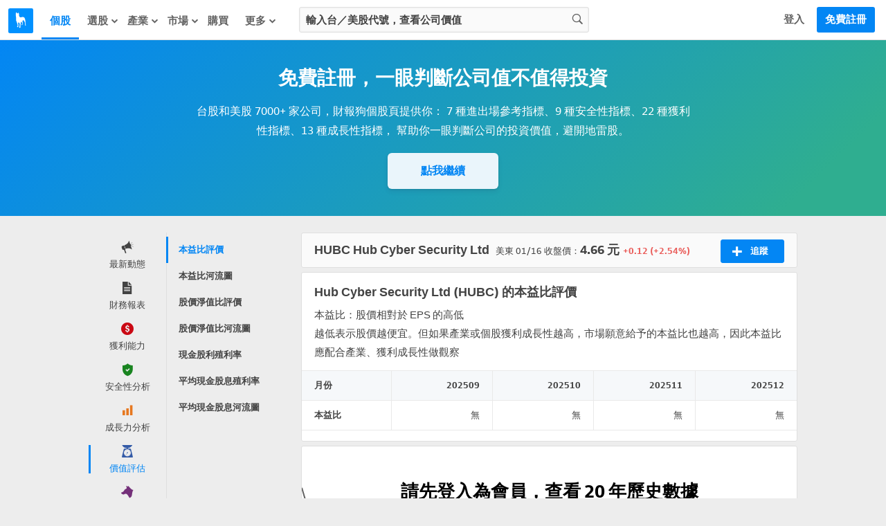

--- FILE ---
content_type: application/javascript
request_url: https://cdn.statementdog.com/vite/assets/not_signed_in-BjIodR0G.js
body_size: 1645
content:
import"./vue.esm-bundler-Dq9jGyXx.js";import{a as n,m as l,c as d}from"./pinia-bdNFaTy4.js";import"./error_handler_interceptor-V9pENHLc.js";import"./related_tags_event-D6MkuAOx.js";import{i as f}from"./sentry-DIl6FIq1.js";import{_ as u,E as S}from"./ContainerEarningsCallsPreviewSummary-BFindK79.js";import{F as k,C as g}from"./FeedsAndNewsSection-DDP9haRC.js";import{f as h}from"./faq-DSewap5h.js";import{_ as I}from"./_plugin-vue_export-helper-DlAUqK2U.js";import{E as r,B as s,F as o,I as _,L,P as p,R as q,K as A,G as F,c as y}from"./runtime-dom.esm-bundler-B2Lu1Ljw.js";import{u as C}from"./usePageStore-Dey57mFA.js";import{u as c}from"./vue-router-B5-4aVDT.js";import"./index-B9ygI19o.js";import"./exports-BhEzlOD-.js";import"./preload-helper-C9GvpTWy.js";import"./FakeChartPaywallHint.vue_vue_type_style_index_0_scoped_54cbdc94_lang-DkbxakjH.js";import"./CommonErrorHint-CNyUclPe.js";import"./earnings_calls-CXvOrxAh.js";import"./useUserStore-DRZVq06d.js";import"./TrendingIcon-c_inzZjv.js";import"./dayjs.min-G8h-aa4f.js";import"./_commonjsHelpers-Cpj98o6Y.js";import"./indicators-Dd13FfKf.js";import"./MarketTrendPerformance-DHBiZTTH.js";import"./TransitionFade-fO2E1UmY.js";import"./index-BxWPWT3H.js";/* empty css                                                                                 */import"./TagsPerformance-DBKSMG4c.js";import"./feed-31rdlaSD.js";import"./feedable_types-D2k-K273.js";import"./_cacheHas-DCY4oMuU.js";import"./isArrayLike-B84rgO9A.js";import"./isObjectLike-oc1CnMfn.js";import"./_arrayMap-BkD9PEmT.js";import"./isArrayLikeObject-C6yMOPLs.js";import"./tracking_event-BCwoFCeK.js";import"./ErrorHint-DXkh_Zp8.js";import"./useUserPermissionStore-Dvf2dQaY.js";import"./HorizontalLineBlock-BFuz5znr.js";/* empty css                                                                                  */import"./useGetStatementdogNewsDataV2-Ccshw-Jy.js";import"./useRequestAPIResult-Da-SGslE.js";import"./App.vue_vue_type_style_index_0_scoped_aa464ccf_lang-a8cEbsof.js";import"./debounce-DosOfBqB.js";import"./toNumber-B_8ZoDzf.js";import"./convert_markdown_extensions-DNwyKqrN.js";/* empty css                                                                       *//* empty css                                                                                                  *//* empty css                                                                                     */const P={name:"FAQ",mixins:[h]},E={class:"faq-container"},N=["onClick"],$=["innerHTML"];function v(i,t,b,B,M,z){return s(),r("div",E,[t[1]||(t[1]=o("h3",{class:"faq-title"}," 常見問題 ",-1)),o("ul",{class:p(["faq-list",{"is-loading":i.isLoading}])},[(s(!0),r(_,null,L(i.faqList,(m,e)=>(s(),r("li",{key:e,style:q(i.dynamicListItemHeight(e)),class:p(["faq-list-item",{selected:i.expandIndex===e}])},[o("div",{class:"faq-list-item-header",onClick:H=>i.expandAnswer(e)},[A(F(m.title)+" ",1),t[0]||(t[0]=o("i",{class:"faq-list-item-header-toggle-icon"},null,-1))],8,N),o("div",{class:"faq-list-item-explain",innerHTML:m.explain},null,8,$)],6))),128))],2)])}const T=I(P,[["render",v]]),a=y({components:{Faq:T,CompanyProfileArea:g,EarningsCallsPreviewSummary:S,FeedsAndNewsSection:k,LazyLoading:u},data(){return{currentStockId:""}},computed:{...l(c,["isLoading","ticker","stockName","localLanguageStockName"])},created(){this.loadingStatement(),PubSub.subscribe("COMPANY_QUERIED",(i,t)=>{this.currentStockId=t.common.StockInfo.data.stock_id,this.setTicker(t.common.StockInfo.data.ticker),this.setCurrentStockId({stockId:this.currentStockId}),this.setStatement(t),this.loadingStatementFinished()})},methods:{...n(C,["setCurrentStockId"]),...n(c,["setStatement","loadingStatementFinished","loadingStatement","setTicker"])}});f({app:a});a.use(d());a.mount("#frame");
